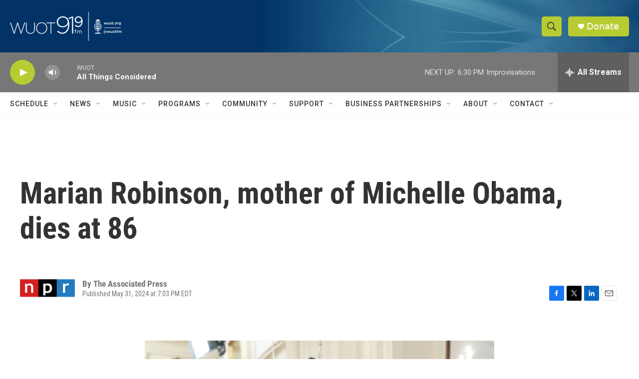

--- FILE ---
content_type: text/html; charset=utf-8
request_url: https://www.google.com/recaptcha/api2/aframe
body_size: 268
content:
<!DOCTYPE HTML><html><head><meta http-equiv="content-type" content="text/html; charset=UTF-8"></head><body><script nonce="1UTHDIO3HEWQ_iWrHfpNzA">/** Anti-fraud and anti-abuse applications only. See google.com/recaptcha */ try{var clients={'sodar':'https://pagead2.googlesyndication.com/pagead/sodar?'};window.addEventListener("message",function(a){try{if(a.source===window.parent){var b=JSON.parse(a.data);var c=clients[b['id']];if(c){var d=document.createElement('img');d.src=c+b['params']+'&rc='+(localStorage.getItem("rc::a")?sessionStorage.getItem("rc::b"):"");window.document.body.appendChild(d);sessionStorage.setItem("rc::e",parseInt(sessionStorage.getItem("rc::e")||0)+1);localStorage.setItem("rc::h",'1769815142524');}}}catch(b){}});window.parent.postMessage("_grecaptcha_ready", "*");}catch(b){}</script></body></html>